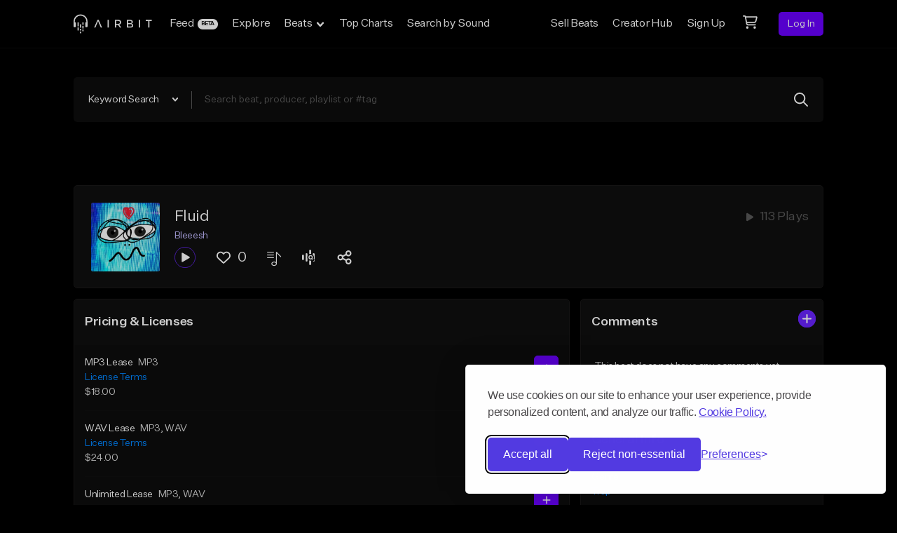

--- FILE ---
content_type: text/html; charset=utf-8
request_url: https://www.google.com/recaptcha/api2/anchor?ar=1&k=6Ld7mUAsAAAAAN-oUDYos-zrxsp3MObsLaXlTeWE&co=aHR0cHM6Ly9haXJiaXQuY29tOjQ0Mw..&hl=en&v=N67nZn4AqZkNcbeMu4prBgzg&size=invisible&anchor-ms=20000&execute-ms=30000&cb=cngfvsm07qky
body_size: 48834
content:
<!DOCTYPE HTML><html dir="ltr" lang="en"><head><meta http-equiv="Content-Type" content="text/html; charset=UTF-8">
<meta http-equiv="X-UA-Compatible" content="IE=edge">
<title>reCAPTCHA</title>
<style type="text/css">
/* cyrillic-ext */
@font-face {
  font-family: 'Roboto';
  font-style: normal;
  font-weight: 400;
  font-stretch: 100%;
  src: url(//fonts.gstatic.com/s/roboto/v48/KFO7CnqEu92Fr1ME7kSn66aGLdTylUAMa3GUBHMdazTgWw.woff2) format('woff2');
  unicode-range: U+0460-052F, U+1C80-1C8A, U+20B4, U+2DE0-2DFF, U+A640-A69F, U+FE2E-FE2F;
}
/* cyrillic */
@font-face {
  font-family: 'Roboto';
  font-style: normal;
  font-weight: 400;
  font-stretch: 100%;
  src: url(//fonts.gstatic.com/s/roboto/v48/KFO7CnqEu92Fr1ME7kSn66aGLdTylUAMa3iUBHMdazTgWw.woff2) format('woff2');
  unicode-range: U+0301, U+0400-045F, U+0490-0491, U+04B0-04B1, U+2116;
}
/* greek-ext */
@font-face {
  font-family: 'Roboto';
  font-style: normal;
  font-weight: 400;
  font-stretch: 100%;
  src: url(//fonts.gstatic.com/s/roboto/v48/KFO7CnqEu92Fr1ME7kSn66aGLdTylUAMa3CUBHMdazTgWw.woff2) format('woff2');
  unicode-range: U+1F00-1FFF;
}
/* greek */
@font-face {
  font-family: 'Roboto';
  font-style: normal;
  font-weight: 400;
  font-stretch: 100%;
  src: url(//fonts.gstatic.com/s/roboto/v48/KFO7CnqEu92Fr1ME7kSn66aGLdTylUAMa3-UBHMdazTgWw.woff2) format('woff2');
  unicode-range: U+0370-0377, U+037A-037F, U+0384-038A, U+038C, U+038E-03A1, U+03A3-03FF;
}
/* math */
@font-face {
  font-family: 'Roboto';
  font-style: normal;
  font-weight: 400;
  font-stretch: 100%;
  src: url(//fonts.gstatic.com/s/roboto/v48/KFO7CnqEu92Fr1ME7kSn66aGLdTylUAMawCUBHMdazTgWw.woff2) format('woff2');
  unicode-range: U+0302-0303, U+0305, U+0307-0308, U+0310, U+0312, U+0315, U+031A, U+0326-0327, U+032C, U+032F-0330, U+0332-0333, U+0338, U+033A, U+0346, U+034D, U+0391-03A1, U+03A3-03A9, U+03B1-03C9, U+03D1, U+03D5-03D6, U+03F0-03F1, U+03F4-03F5, U+2016-2017, U+2034-2038, U+203C, U+2040, U+2043, U+2047, U+2050, U+2057, U+205F, U+2070-2071, U+2074-208E, U+2090-209C, U+20D0-20DC, U+20E1, U+20E5-20EF, U+2100-2112, U+2114-2115, U+2117-2121, U+2123-214F, U+2190, U+2192, U+2194-21AE, U+21B0-21E5, U+21F1-21F2, U+21F4-2211, U+2213-2214, U+2216-22FF, U+2308-230B, U+2310, U+2319, U+231C-2321, U+2336-237A, U+237C, U+2395, U+239B-23B7, U+23D0, U+23DC-23E1, U+2474-2475, U+25AF, U+25B3, U+25B7, U+25BD, U+25C1, U+25CA, U+25CC, U+25FB, U+266D-266F, U+27C0-27FF, U+2900-2AFF, U+2B0E-2B11, U+2B30-2B4C, U+2BFE, U+3030, U+FF5B, U+FF5D, U+1D400-1D7FF, U+1EE00-1EEFF;
}
/* symbols */
@font-face {
  font-family: 'Roboto';
  font-style: normal;
  font-weight: 400;
  font-stretch: 100%;
  src: url(//fonts.gstatic.com/s/roboto/v48/KFO7CnqEu92Fr1ME7kSn66aGLdTylUAMaxKUBHMdazTgWw.woff2) format('woff2');
  unicode-range: U+0001-000C, U+000E-001F, U+007F-009F, U+20DD-20E0, U+20E2-20E4, U+2150-218F, U+2190, U+2192, U+2194-2199, U+21AF, U+21E6-21F0, U+21F3, U+2218-2219, U+2299, U+22C4-22C6, U+2300-243F, U+2440-244A, U+2460-24FF, U+25A0-27BF, U+2800-28FF, U+2921-2922, U+2981, U+29BF, U+29EB, U+2B00-2BFF, U+4DC0-4DFF, U+FFF9-FFFB, U+10140-1018E, U+10190-1019C, U+101A0, U+101D0-101FD, U+102E0-102FB, U+10E60-10E7E, U+1D2C0-1D2D3, U+1D2E0-1D37F, U+1F000-1F0FF, U+1F100-1F1AD, U+1F1E6-1F1FF, U+1F30D-1F30F, U+1F315, U+1F31C, U+1F31E, U+1F320-1F32C, U+1F336, U+1F378, U+1F37D, U+1F382, U+1F393-1F39F, U+1F3A7-1F3A8, U+1F3AC-1F3AF, U+1F3C2, U+1F3C4-1F3C6, U+1F3CA-1F3CE, U+1F3D4-1F3E0, U+1F3ED, U+1F3F1-1F3F3, U+1F3F5-1F3F7, U+1F408, U+1F415, U+1F41F, U+1F426, U+1F43F, U+1F441-1F442, U+1F444, U+1F446-1F449, U+1F44C-1F44E, U+1F453, U+1F46A, U+1F47D, U+1F4A3, U+1F4B0, U+1F4B3, U+1F4B9, U+1F4BB, U+1F4BF, U+1F4C8-1F4CB, U+1F4D6, U+1F4DA, U+1F4DF, U+1F4E3-1F4E6, U+1F4EA-1F4ED, U+1F4F7, U+1F4F9-1F4FB, U+1F4FD-1F4FE, U+1F503, U+1F507-1F50B, U+1F50D, U+1F512-1F513, U+1F53E-1F54A, U+1F54F-1F5FA, U+1F610, U+1F650-1F67F, U+1F687, U+1F68D, U+1F691, U+1F694, U+1F698, U+1F6AD, U+1F6B2, U+1F6B9-1F6BA, U+1F6BC, U+1F6C6-1F6CF, U+1F6D3-1F6D7, U+1F6E0-1F6EA, U+1F6F0-1F6F3, U+1F6F7-1F6FC, U+1F700-1F7FF, U+1F800-1F80B, U+1F810-1F847, U+1F850-1F859, U+1F860-1F887, U+1F890-1F8AD, U+1F8B0-1F8BB, U+1F8C0-1F8C1, U+1F900-1F90B, U+1F93B, U+1F946, U+1F984, U+1F996, U+1F9E9, U+1FA00-1FA6F, U+1FA70-1FA7C, U+1FA80-1FA89, U+1FA8F-1FAC6, U+1FACE-1FADC, U+1FADF-1FAE9, U+1FAF0-1FAF8, U+1FB00-1FBFF;
}
/* vietnamese */
@font-face {
  font-family: 'Roboto';
  font-style: normal;
  font-weight: 400;
  font-stretch: 100%;
  src: url(//fonts.gstatic.com/s/roboto/v48/KFO7CnqEu92Fr1ME7kSn66aGLdTylUAMa3OUBHMdazTgWw.woff2) format('woff2');
  unicode-range: U+0102-0103, U+0110-0111, U+0128-0129, U+0168-0169, U+01A0-01A1, U+01AF-01B0, U+0300-0301, U+0303-0304, U+0308-0309, U+0323, U+0329, U+1EA0-1EF9, U+20AB;
}
/* latin-ext */
@font-face {
  font-family: 'Roboto';
  font-style: normal;
  font-weight: 400;
  font-stretch: 100%;
  src: url(//fonts.gstatic.com/s/roboto/v48/KFO7CnqEu92Fr1ME7kSn66aGLdTylUAMa3KUBHMdazTgWw.woff2) format('woff2');
  unicode-range: U+0100-02BA, U+02BD-02C5, U+02C7-02CC, U+02CE-02D7, U+02DD-02FF, U+0304, U+0308, U+0329, U+1D00-1DBF, U+1E00-1E9F, U+1EF2-1EFF, U+2020, U+20A0-20AB, U+20AD-20C0, U+2113, U+2C60-2C7F, U+A720-A7FF;
}
/* latin */
@font-face {
  font-family: 'Roboto';
  font-style: normal;
  font-weight: 400;
  font-stretch: 100%;
  src: url(//fonts.gstatic.com/s/roboto/v48/KFO7CnqEu92Fr1ME7kSn66aGLdTylUAMa3yUBHMdazQ.woff2) format('woff2');
  unicode-range: U+0000-00FF, U+0131, U+0152-0153, U+02BB-02BC, U+02C6, U+02DA, U+02DC, U+0304, U+0308, U+0329, U+2000-206F, U+20AC, U+2122, U+2191, U+2193, U+2212, U+2215, U+FEFF, U+FFFD;
}
/* cyrillic-ext */
@font-face {
  font-family: 'Roboto';
  font-style: normal;
  font-weight: 500;
  font-stretch: 100%;
  src: url(//fonts.gstatic.com/s/roboto/v48/KFO7CnqEu92Fr1ME7kSn66aGLdTylUAMa3GUBHMdazTgWw.woff2) format('woff2');
  unicode-range: U+0460-052F, U+1C80-1C8A, U+20B4, U+2DE0-2DFF, U+A640-A69F, U+FE2E-FE2F;
}
/* cyrillic */
@font-face {
  font-family: 'Roboto';
  font-style: normal;
  font-weight: 500;
  font-stretch: 100%;
  src: url(//fonts.gstatic.com/s/roboto/v48/KFO7CnqEu92Fr1ME7kSn66aGLdTylUAMa3iUBHMdazTgWw.woff2) format('woff2');
  unicode-range: U+0301, U+0400-045F, U+0490-0491, U+04B0-04B1, U+2116;
}
/* greek-ext */
@font-face {
  font-family: 'Roboto';
  font-style: normal;
  font-weight: 500;
  font-stretch: 100%;
  src: url(//fonts.gstatic.com/s/roboto/v48/KFO7CnqEu92Fr1ME7kSn66aGLdTylUAMa3CUBHMdazTgWw.woff2) format('woff2');
  unicode-range: U+1F00-1FFF;
}
/* greek */
@font-face {
  font-family: 'Roboto';
  font-style: normal;
  font-weight: 500;
  font-stretch: 100%;
  src: url(//fonts.gstatic.com/s/roboto/v48/KFO7CnqEu92Fr1ME7kSn66aGLdTylUAMa3-UBHMdazTgWw.woff2) format('woff2');
  unicode-range: U+0370-0377, U+037A-037F, U+0384-038A, U+038C, U+038E-03A1, U+03A3-03FF;
}
/* math */
@font-face {
  font-family: 'Roboto';
  font-style: normal;
  font-weight: 500;
  font-stretch: 100%;
  src: url(//fonts.gstatic.com/s/roboto/v48/KFO7CnqEu92Fr1ME7kSn66aGLdTylUAMawCUBHMdazTgWw.woff2) format('woff2');
  unicode-range: U+0302-0303, U+0305, U+0307-0308, U+0310, U+0312, U+0315, U+031A, U+0326-0327, U+032C, U+032F-0330, U+0332-0333, U+0338, U+033A, U+0346, U+034D, U+0391-03A1, U+03A3-03A9, U+03B1-03C9, U+03D1, U+03D5-03D6, U+03F0-03F1, U+03F4-03F5, U+2016-2017, U+2034-2038, U+203C, U+2040, U+2043, U+2047, U+2050, U+2057, U+205F, U+2070-2071, U+2074-208E, U+2090-209C, U+20D0-20DC, U+20E1, U+20E5-20EF, U+2100-2112, U+2114-2115, U+2117-2121, U+2123-214F, U+2190, U+2192, U+2194-21AE, U+21B0-21E5, U+21F1-21F2, U+21F4-2211, U+2213-2214, U+2216-22FF, U+2308-230B, U+2310, U+2319, U+231C-2321, U+2336-237A, U+237C, U+2395, U+239B-23B7, U+23D0, U+23DC-23E1, U+2474-2475, U+25AF, U+25B3, U+25B7, U+25BD, U+25C1, U+25CA, U+25CC, U+25FB, U+266D-266F, U+27C0-27FF, U+2900-2AFF, U+2B0E-2B11, U+2B30-2B4C, U+2BFE, U+3030, U+FF5B, U+FF5D, U+1D400-1D7FF, U+1EE00-1EEFF;
}
/* symbols */
@font-face {
  font-family: 'Roboto';
  font-style: normal;
  font-weight: 500;
  font-stretch: 100%;
  src: url(//fonts.gstatic.com/s/roboto/v48/KFO7CnqEu92Fr1ME7kSn66aGLdTylUAMaxKUBHMdazTgWw.woff2) format('woff2');
  unicode-range: U+0001-000C, U+000E-001F, U+007F-009F, U+20DD-20E0, U+20E2-20E4, U+2150-218F, U+2190, U+2192, U+2194-2199, U+21AF, U+21E6-21F0, U+21F3, U+2218-2219, U+2299, U+22C4-22C6, U+2300-243F, U+2440-244A, U+2460-24FF, U+25A0-27BF, U+2800-28FF, U+2921-2922, U+2981, U+29BF, U+29EB, U+2B00-2BFF, U+4DC0-4DFF, U+FFF9-FFFB, U+10140-1018E, U+10190-1019C, U+101A0, U+101D0-101FD, U+102E0-102FB, U+10E60-10E7E, U+1D2C0-1D2D3, U+1D2E0-1D37F, U+1F000-1F0FF, U+1F100-1F1AD, U+1F1E6-1F1FF, U+1F30D-1F30F, U+1F315, U+1F31C, U+1F31E, U+1F320-1F32C, U+1F336, U+1F378, U+1F37D, U+1F382, U+1F393-1F39F, U+1F3A7-1F3A8, U+1F3AC-1F3AF, U+1F3C2, U+1F3C4-1F3C6, U+1F3CA-1F3CE, U+1F3D4-1F3E0, U+1F3ED, U+1F3F1-1F3F3, U+1F3F5-1F3F7, U+1F408, U+1F415, U+1F41F, U+1F426, U+1F43F, U+1F441-1F442, U+1F444, U+1F446-1F449, U+1F44C-1F44E, U+1F453, U+1F46A, U+1F47D, U+1F4A3, U+1F4B0, U+1F4B3, U+1F4B9, U+1F4BB, U+1F4BF, U+1F4C8-1F4CB, U+1F4D6, U+1F4DA, U+1F4DF, U+1F4E3-1F4E6, U+1F4EA-1F4ED, U+1F4F7, U+1F4F9-1F4FB, U+1F4FD-1F4FE, U+1F503, U+1F507-1F50B, U+1F50D, U+1F512-1F513, U+1F53E-1F54A, U+1F54F-1F5FA, U+1F610, U+1F650-1F67F, U+1F687, U+1F68D, U+1F691, U+1F694, U+1F698, U+1F6AD, U+1F6B2, U+1F6B9-1F6BA, U+1F6BC, U+1F6C6-1F6CF, U+1F6D3-1F6D7, U+1F6E0-1F6EA, U+1F6F0-1F6F3, U+1F6F7-1F6FC, U+1F700-1F7FF, U+1F800-1F80B, U+1F810-1F847, U+1F850-1F859, U+1F860-1F887, U+1F890-1F8AD, U+1F8B0-1F8BB, U+1F8C0-1F8C1, U+1F900-1F90B, U+1F93B, U+1F946, U+1F984, U+1F996, U+1F9E9, U+1FA00-1FA6F, U+1FA70-1FA7C, U+1FA80-1FA89, U+1FA8F-1FAC6, U+1FACE-1FADC, U+1FADF-1FAE9, U+1FAF0-1FAF8, U+1FB00-1FBFF;
}
/* vietnamese */
@font-face {
  font-family: 'Roboto';
  font-style: normal;
  font-weight: 500;
  font-stretch: 100%;
  src: url(//fonts.gstatic.com/s/roboto/v48/KFO7CnqEu92Fr1ME7kSn66aGLdTylUAMa3OUBHMdazTgWw.woff2) format('woff2');
  unicode-range: U+0102-0103, U+0110-0111, U+0128-0129, U+0168-0169, U+01A0-01A1, U+01AF-01B0, U+0300-0301, U+0303-0304, U+0308-0309, U+0323, U+0329, U+1EA0-1EF9, U+20AB;
}
/* latin-ext */
@font-face {
  font-family: 'Roboto';
  font-style: normal;
  font-weight: 500;
  font-stretch: 100%;
  src: url(//fonts.gstatic.com/s/roboto/v48/KFO7CnqEu92Fr1ME7kSn66aGLdTylUAMa3KUBHMdazTgWw.woff2) format('woff2');
  unicode-range: U+0100-02BA, U+02BD-02C5, U+02C7-02CC, U+02CE-02D7, U+02DD-02FF, U+0304, U+0308, U+0329, U+1D00-1DBF, U+1E00-1E9F, U+1EF2-1EFF, U+2020, U+20A0-20AB, U+20AD-20C0, U+2113, U+2C60-2C7F, U+A720-A7FF;
}
/* latin */
@font-face {
  font-family: 'Roboto';
  font-style: normal;
  font-weight: 500;
  font-stretch: 100%;
  src: url(//fonts.gstatic.com/s/roboto/v48/KFO7CnqEu92Fr1ME7kSn66aGLdTylUAMa3yUBHMdazQ.woff2) format('woff2');
  unicode-range: U+0000-00FF, U+0131, U+0152-0153, U+02BB-02BC, U+02C6, U+02DA, U+02DC, U+0304, U+0308, U+0329, U+2000-206F, U+20AC, U+2122, U+2191, U+2193, U+2212, U+2215, U+FEFF, U+FFFD;
}
/* cyrillic-ext */
@font-face {
  font-family: 'Roboto';
  font-style: normal;
  font-weight: 900;
  font-stretch: 100%;
  src: url(//fonts.gstatic.com/s/roboto/v48/KFO7CnqEu92Fr1ME7kSn66aGLdTylUAMa3GUBHMdazTgWw.woff2) format('woff2');
  unicode-range: U+0460-052F, U+1C80-1C8A, U+20B4, U+2DE0-2DFF, U+A640-A69F, U+FE2E-FE2F;
}
/* cyrillic */
@font-face {
  font-family: 'Roboto';
  font-style: normal;
  font-weight: 900;
  font-stretch: 100%;
  src: url(//fonts.gstatic.com/s/roboto/v48/KFO7CnqEu92Fr1ME7kSn66aGLdTylUAMa3iUBHMdazTgWw.woff2) format('woff2');
  unicode-range: U+0301, U+0400-045F, U+0490-0491, U+04B0-04B1, U+2116;
}
/* greek-ext */
@font-face {
  font-family: 'Roboto';
  font-style: normal;
  font-weight: 900;
  font-stretch: 100%;
  src: url(//fonts.gstatic.com/s/roboto/v48/KFO7CnqEu92Fr1ME7kSn66aGLdTylUAMa3CUBHMdazTgWw.woff2) format('woff2');
  unicode-range: U+1F00-1FFF;
}
/* greek */
@font-face {
  font-family: 'Roboto';
  font-style: normal;
  font-weight: 900;
  font-stretch: 100%;
  src: url(//fonts.gstatic.com/s/roboto/v48/KFO7CnqEu92Fr1ME7kSn66aGLdTylUAMa3-UBHMdazTgWw.woff2) format('woff2');
  unicode-range: U+0370-0377, U+037A-037F, U+0384-038A, U+038C, U+038E-03A1, U+03A3-03FF;
}
/* math */
@font-face {
  font-family: 'Roboto';
  font-style: normal;
  font-weight: 900;
  font-stretch: 100%;
  src: url(//fonts.gstatic.com/s/roboto/v48/KFO7CnqEu92Fr1ME7kSn66aGLdTylUAMawCUBHMdazTgWw.woff2) format('woff2');
  unicode-range: U+0302-0303, U+0305, U+0307-0308, U+0310, U+0312, U+0315, U+031A, U+0326-0327, U+032C, U+032F-0330, U+0332-0333, U+0338, U+033A, U+0346, U+034D, U+0391-03A1, U+03A3-03A9, U+03B1-03C9, U+03D1, U+03D5-03D6, U+03F0-03F1, U+03F4-03F5, U+2016-2017, U+2034-2038, U+203C, U+2040, U+2043, U+2047, U+2050, U+2057, U+205F, U+2070-2071, U+2074-208E, U+2090-209C, U+20D0-20DC, U+20E1, U+20E5-20EF, U+2100-2112, U+2114-2115, U+2117-2121, U+2123-214F, U+2190, U+2192, U+2194-21AE, U+21B0-21E5, U+21F1-21F2, U+21F4-2211, U+2213-2214, U+2216-22FF, U+2308-230B, U+2310, U+2319, U+231C-2321, U+2336-237A, U+237C, U+2395, U+239B-23B7, U+23D0, U+23DC-23E1, U+2474-2475, U+25AF, U+25B3, U+25B7, U+25BD, U+25C1, U+25CA, U+25CC, U+25FB, U+266D-266F, U+27C0-27FF, U+2900-2AFF, U+2B0E-2B11, U+2B30-2B4C, U+2BFE, U+3030, U+FF5B, U+FF5D, U+1D400-1D7FF, U+1EE00-1EEFF;
}
/* symbols */
@font-face {
  font-family: 'Roboto';
  font-style: normal;
  font-weight: 900;
  font-stretch: 100%;
  src: url(//fonts.gstatic.com/s/roboto/v48/KFO7CnqEu92Fr1ME7kSn66aGLdTylUAMaxKUBHMdazTgWw.woff2) format('woff2');
  unicode-range: U+0001-000C, U+000E-001F, U+007F-009F, U+20DD-20E0, U+20E2-20E4, U+2150-218F, U+2190, U+2192, U+2194-2199, U+21AF, U+21E6-21F0, U+21F3, U+2218-2219, U+2299, U+22C4-22C6, U+2300-243F, U+2440-244A, U+2460-24FF, U+25A0-27BF, U+2800-28FF, U+2921-2922, U+2981, U+29BF, U+29EB, U+2B00-2BFF, U+4DC0-4DFF, U+FFF9-FFFB, U+10140-1018E, U+10190-1019C, U+101A0, U+101D0-101FD, U+102E0-102FB, U+10E60-10E7E, U+1D2C0-1D2D3, U+1D2E0-1D37F, U+1F000-1F0FF, U+1F100-1F1AD, U+1F1E6-1F1FF, U+1F30D-1F30F, U+1F315, U+1F31C, U+1F31E, U+1F320-1F32C, U+1F336, U+1F378, U+1F37D, U+1F382, U+1F393-1F39F, U+1F3A7-1F3A8, U+1F3AC-1F3AF, U+1F3C2, U+1F3C4-1F3C6, U+1F3CA-1F3CE, U+1F3D4-1F3E0, U+1F3ED, U+1F3F1-1F3F3, U+1F3F5-1F3F7, U+1F408, U+1F415, U+1F41F, U+1F426, U+1F43F, U+1F441-1F442, U+1F444, U+1F446-1F449, U+1F44C-1F44E, U+1F453, U+1F46A, U+1F47D, U+1F4A3, U+1F4B0, U+1F4B3, U+1F4B9, U+1F4BB, U+1F4BF, U+1F4C8-1F4CB, U+1F4D6, U+1F4DA, U+1F4DF, U+1F4E3-1F4E6, U+1F4EA-1F4ED, U+1F4F7, U+1F4F9-1F4FB, U+1F4FD-1F4FE, U+1F503, U+1F507-1F50B, U+1F50D, U+1F512-1F513, U+1F53E-1F54A, U+1F54F-1F5FA, U+1F610, U+1F650-1F67F, U+1F687, U+1F68D, U+1F691, U+1F694, U+1F698, U+1F6AD, U+1F6B2, U+1F6B9-1F6BA, U+1F6BC, U+1F6C6-1F6CF, U+1F6D3-1F6D7, U+1F6E0-1F6EA, U+1F6F0-1F6F3, U+1F6F7-1F6FC, U+1F700-1F7FF, U+1F800-1F80B, U+1F810-1F847, U+1F850-1F859, U+1F860-1F887, U+1F890-1F8AD, U+1F8B0-1F8BB, U+1F8C0-1F8C1, U+1F900-1F90B, U+1F93B, U+1F946, U+1F984, U+1F996, U+1F9E9, U+1FA00-1FA6F, U+1FA70-1FA7C, U+1FA80-1FA89, U+1FA8F-1FAC6, U+1FACE-1FADC, U+1FADF-1FAE9, U+1FAF0-1FAF8, U+1FB00-1FBFF;
}
/* vietnamese */
@font-face {
  font-family: 'Roboto';
  font-style: normal;
  font-weight: 900;
  font-stretch: 100%;
  src: url(//fonts.gstatic.com/s/roboto/v48/KFO7CnqEu92Fr1ME7kSn66aGLdTylUAMa3OUBHMdazTgWw.woff2) format('woff2');
  unicode-range: U+0102-0103, U+0110-0111, U+0128-0129, U+0168-0169, U+01A0-01A1, U+01AF-01B0, U+0300-0301, U+0303-0304, U+0308-0309, U+0323, U+0329, U+1EA0-1EF9, U+20AB;
}
/* latin-ext */
@font-face {
  font-family: 'Roboto';
  font-style: normal;
  font-weight: 900;
  font-stretch: 100%;
  src: url(//fonts.gstatic.com/s/roboto/v48/KFO7CnqEu92Fr1ME7kSn66aGLdTylUAMa3KUBHMdazTgWw.woff2) format('woff2');
  unicode-range: U+0100-02BA, U+02BD-02C5, U+02C7-02CC, U+02CE-02D7, U+02DD-02FF, U+0304, U+0308, U+0329, U+1D00-1DBF, U+1E00-1E9F, U+1EF2-1EFF, U+2020, U+20A0-20AB, U+20AD-20C0, U+2113, U+2C60-2C7F, U+A720-A7FF;
}
/* latin */
@font-face {
  font-family: 'Roboto';
  font-style: normal;
  font-weight: 900;
  font-stretch: 100%;
  src: url(//fonts.gstatic.com/s/roboto/v48/KFO7CnqEu92Fr1ME7kSn66aGLdTylUAMa3yUBHMdazQ.woff2) format('woff2');
  unicode-range: U+0000-00FF, U+0131, U+0152-0153, U+02BB-02BC, U+02C6, U+02DA, U+02DC, U+0304, U+0308, U+0329, U+2000-206F, U+20AC, U+2122, U+2191, U+2193, U+2212, U+2215, U+FEFF, U+FFFD;
}

</style>
<link rel="stylesheet" type="text/css" href="https://www.gstatic.com/recaptcha/releases/N67nZn4AqZkNcbeMu4prBgzg/styles__ltr.css">
<script nonce="JGpcYcUN2u71XzV-aSmlDw" type="text/javascript">window['__recaptcha_api'] = 'https://www.google.com/recaptcha/api2/';</script>
<script type="text/javascript" src="https://www.gstatic.com/recaptcha/releases/N67nZn4AqZkNcbeMu4prBgzg/recaptcha__en.js" nonce="JGpcYcUN2u71XzV-aSmlDw">
      
    </script></head>
<body><div id="rc-anchor-alert" class="rc-anchor-alert"></div>
<input type="hidden" id="recaptcha-token" value="[base64]">
<script type="text/javascript" nonce="JGpcYcUN2u71XzV-aSmlDw">
      recaptcha.anchor.Main.init("[\x22ainput\x22,[\x22bgdata\x22,\x22\x22,\[base64]/[base64]/[base64]/ZyhXLGgpOnEoW04sMjEsbF0sVywwKSxoKSxmYWxzZSxmYWxzZSl9Y2F0Y2goayl7RygzNTgsVyk/[base64]/[base64]/[base64]/[base64]/[base64]/[base64]/[base64]/bmV3IEJbT10oRFswXSk6dz09Mj9uZXcgQltPXShEWzBdLERbMV0pOnc9PTM/bmV3IEJbT10oRFswXSxEWzFdLERbMl0pOnc9PTQ/[base64]/[base64]/[base64]/[base64]/[base64]\\u003d\x22,\[base64]\\u003d\\u003d\x22,\x22wpQrX2jClcO2wqbCp8OSWcO9dEPDjxN+wpgQw5JDMhDCn8KjCcO8w4UmXMOSc0PCl8Oswr7CgDskw7x5esKtwqpJY8Kad2Rgw7A4wpPCvcOzwoNuwosww5UDXk7CosKawp/Cp8Opwo4DHMO+w7bDtEg5wpvDgsOSwrLDlG4EFcKCwpwcEDFmMcOCw4/DnMKiwqxOQCxow4Uiw6HCgw/CuCVgccOlw4fCpQbCqMKFecO6XMOJwpFCwpBbAzElw7TCnnXClsOOLsObw4tUw4NXKsOcwrxwwoLDrjhSOhgSSlRGw5NxRsKgw5dlw7jDoMOqw6Qsw7DDpmrCssK6wpnDhQPDljUzw4sQMnXDlUJcw6fDmHfCnB/[base64]/DkwMET2g1GMKlw65oEMOUwoDDl8OPOcKdw6rDhlRaDcOORMKlX1jCnzp0woJDw6rCsURrUhFEw7bCp3AEwpprE8OOHcO6FS01LzBCwrrCuXBEwpnCpUfCv1HDpcKmcWfCnl9rN8ORw6F8w5AcDsOcEVUIRcOlc8KIw4JBw4k/NwpVe8Oww6XCk8OhH8KjJj/Cm8K9P8Kcwp/DqMOrw5Ypw4zDmMOmwq5MEjozwqPDgsO3TEjDq8OsZMOtwqEkY8O7TUNvSyjDi8K4RcKQwrfCoMOUfn/CtA3Di3nCkgZsT8OwGcOfwpzDvsOfwrFOwp14eGhDDMOawp05PcO/WzXChcKwfm7DvCkXYGZAJWjCrsK6woQcMTjCmcKwfVrDniTCpMKQw5N3PMOPwr7CusKNcMOdK1vDl8KcwqEawp3CmcKZw77DjlLCono3w4kGwoAjw4XCjsKPwrPDscO6YsK7PsO9w59QwrTDk8K4wptew5/CsjtOBsKjC8OKTVfCqcK2GWzCisOkw6o6w4x3w6sMOcODVsKAw70aw7bCj2/DmsKawq/ClsOlNQwEw4I9dsKfesKydMKaZMODSznCpxchwq3DnMOnwqLCukZCc8KnXU4fRsOFw4VHwoJ2CWrDiwR/w55rw4PCtsKAw6kGL8OOwr/Ch8OROn/CscKYw6oMw4xbw6gAMMKTw7Nzw5NKGh3DqyrCn8KLw7Uuw6omw43CpsKxO8KLWRTDpsOSKcOPPWrCmcKMEADDhH5AbT7DuB/[base64]/wpXDiWViazXDn8O8wrrCscKFS8KJw4BuWyXDqcOSRBc2wpnCn8Oew7VTw5YJw7/CtsO7AH1DXMOFNMOGw7/[base64]/[base64]/GVgnwo7CksOXCcOmwpTCjMKCd8O2fsOFXgfCnMO9OX3Ck8OCIENNw6IdaAwtwrRGwo4mf8O5wrUswpXCjcOEwrRmFl3CugteE0rCpQbDuMKowpHDlsOcCsK9w6nDiVcQw5RFe8Ofw5ArJSLCncKjesO5wq49wqhLa0s4OsOLw4DDgcOANsK/D8O/w7nCmxQAw63CusKXG8KdBQfDt1Ugwo7Dv8KBwo7DncKIw7FCJ8Ofw7o3FcKSNXIwwo/DoQ8uamUMExPDvWDDvTRreBTCkMO0w5V5WMKNCiZYw6dkVMOIwr9Yw7DCohU0UMObwrtFfsKVwqohRUtEw6o/wqohwpvDkcKNw6TDk1xew4Qtw5vDrjsZdcO3wrl3ccKVMmTCqRjDlmguasKPEnTCsxxKNsKTHMKvw6jChzrDvFMpwrEuwpd5w5BGw7TDpMOQw4nDgMKRbD3DmQgVcU15MjY6wrt6woECwrdWw7lvLDjClCbDh8K0wrkVw4tsw6nCtmAmw6TCgA/DvMKOw6XCkFrDgxPCgMO+NxRvFsOjw5hTwrfCvcOTwrE9wpRpw6MXasOXwqrDq8KEH1LCnsOJwpgRw7zDuxsqw43CgMKUDFQZXzvCkxFmSMOgf0nDl8KlwqTClg/ChMOVw4DCjsKvw4AaM8KSdcK/XMKaw7/Cqx9KwoZjwrbCjEY9FMK0UMKJehXCg1UEIMKrwo/[base64]/wp7Cvk07LTdzw4PDj1DCsC1jD3hTw5zCqDdibj5nSsKmTMOVGi/Dg8KYYMODw4giekh5wrPDocOxf8K7Iyg3R8O/w5bCskvCpm4iw6XDvsO8wqnCvcK4w6PCg8K4w6cOw5rClcKHBcKSwo3CtwlGw7UHeULDv8K2w6vDjcOcXMO2YFLDmMOWejPDg2zDmsKzw6AdD8K/[base64]/woLCq3ppUMOmHHIiwqdRw4I8wrTCtwgzM8Kdw7puwrTDmcO4w5PCnA4jA1/DlMKXwo0Ew4jCiQlJY8OhD8Klw5cAw7soOFfDocONwpbCuQ5bw7TCtHkdw6TDpmYgw6LDp0REwp9iMgTCskbCmcOFwoLCmcOFwplWw5/Cp8KuUUHDmcKSdMK5wqdewrA2wp7ClhgOwqYhwovDryZHw6/DvMO8w75GSjnDuVwIwozCrmPDlmDDrcONQ8OCeMKvw4zCtMKUwpfDicKhKsKEw4rDlcKhw7Eyw6JaZhkEbWkseMOicQ/DnsKLfMKNw6J8By13wo5RCsOIEsKWZ8OZw6IHwoJtPsOLwq5DGsKLw5w4w78xRsKOQMOiHMKxAGdqworCk1HDjsKjwp3Dh8KpfsKtTEgSL10qaHdRwqwsM3zDj8O+wpYNIStew7UqOFXCqsOswp3CnmvDkMOCZ8O3PcKCwpIfZcOScScQNlwbTQnDsyHDvsKEQMKvw4/[base64]/DqsOHOFsAVg7DsMOcw6duX8K1wo3DvcOtHMKQe8OTEsK5MijDmsK2wprDhcOdOhUNTQ/CkmxEwqDCuwLCq8OmMMOKL8K5UEAII8K7wqnCl8O8w69Ic8O/fcKeJcOWLsKSwpdhwqMPwqzCj08KwrHDq1FswqnCqDI2w7DDjHMiKSAuOcKuwqQ9RcOXAsOpc8OrNcO+TjEMwotiEQjDosO9wojDoW7Cr14+w5ZYP8OXJsKXwrbDmEVLQcOww5/CtSJowoPDlMONwrxSw6PCs8KzMCzCrMOzT1AYw5TCssOEw6Qzwo0/w7bClg5gwoXDhVN+w4fDrMOgE8Kkwqo6dcKVwrF6w54/w4LDk8O+w6tzIcOgw4fClcKpw55BwpvCpcOLw7rDu0/CtiwLEDrDhX9GQjtPIcOFIMOBw7YGwoVRw5nDkw05w6YawonCngjCvMONwpXDt8OrLsOQw4JPwqZAN1RBMcOCw40Sw6TCucOVwpbCqnbDqsO3PBEqYcKRID1/egVlZz3DiGQLwqTCmTVTJMK0TsKIw4fCnw7CunAIw5QtdcOwVCpaw6EjP2bDv8O0wpNhwpxxQ3bDjW8WScKBw6JIIsOjJG/Ci8KmwpzCty/DnsOBwpJBw7l3VcOsWsKUw63CrsOtOQfCjsOZw6fCscOgDgDCkFLDhwtewoMQwqnCoMOUdUvDiB3CscOuNQHChMOVwpZ/BMO5wpIPw4EBPj4kVsKeB0/CkMOSwrNcw7fCtsKow5NVGl3Doh7Ctk1ew6sbwrUdMQw6w59JSQHDnwo8wrrDgsKMcA1Vwos7w7AGwoDDrjTCliXCl8Ogw7zDmMKrCQxsU8Kdwo/DmybDgyY1J8OyOcKyw58sOcK4woDDisKGw6XCrMONFFBWdQ3Do2HCnsOuwrLClTMew6rCnsOgIijDncKrecKrC8Obwp/CihzCuihLUlrCkFMhwpfCmQxhQsKvF8KGMHjDgR/CrGYUQsOYEMO7wrbCo2crw4HCqsK6w6lRGwPDmD1THSTDsxc0wpTCoFXCr33CvgdNwoE2wojCnWZeEmImW8KqNEItScOOw4Mvwpc5wpQSwpwHMx/Chj4se8KYcsKWwr/DqsO0w4HCv2UXecOUwqcMeMOfDkYRfng3woU4wrp9wrTDmcOwGMOww6HDscOEfRwRHHTDqMKvwpIzw5Vbwr7DmgrDmMKOwolfwo3ClSLCr8OgDhwkCFbDqcOPDwc/[base64]/[base64]/IlrDrU3DtSxWGsKIw4/Dv8KFwpbCgUY2woDCsMKYVMO9woszLAPClsOESAE/[base64]/DscKcI8OiwpsNwolzRMOVw6jCj8Ojw4PCtcKvw7vCsU1HwovCuV9jTCzCtgHCjAEXworCusOoXcO/woDDkcOVw7oNXVTCr0zCpcKuwo/ChClTwpQDWcOJw5/CmcKqw6fCosKQO8KMBsKHwobCksOtw47CgyfCnU4jwo/Cgg7CkEt4w5nCojN/wpXDhE9pwp/CrFDDg2nDjMKaXsO1E8KfYMKXw6IrwrTDoVXCrsORw58Uw54mIg8twplECGtZwrQnwrRIw79uw4TCkcOnMsO9w4zDvcObNMOiPQFHZsKidh/DnWvCtTHCj8KOX8OOG8O6w4pMw67CoRPCpsOawqPCgMK+QhgzwoEBwqfCrcOkw7MfQnEdeMOSLFHDj8Knf2jDksO+QcKDalbDgR87WMKzw5bCiyrCrMO+EDoXwp08w5QGwrBCXgcNwrEtw7fDpDAFWcOpOsOIwp5vfRobXnLDnThjwrnCpUbDpsORNBrCt8O/cMOkw5bDscK8G8OoA8KQEjvCncOFCgB8wo8tQsKAEMOhwqTDo2YNanLClhkPwpUvwrEDYVZpM8K9JMKfwpwCwrhwwo5xW8Kywp1uw7NtfMKVJ8ONwpwwwo/[base64]/DtcKGwo4IwrHCmAI0wrrCnsK0FcKxw5d7LcOnIwDCuVDCssKvw6zCjH1fQ8OTw7UQVlIQeyfCusOgQ0vDvcKDwp5Iw6sPaGvDpBYBwrHDm8K/[base64]/DiBFGfMOxBB46BsKCI1vDgGnDgFBrw5Qlw7LChsOhw7lrwpTDgRsWBDNnw4DCucOVw6DChGDDlj3DsMO1wrJjw4rCkQZtwojCgAXCt8KGw5nDnV4swpIpwrlbw73Dg0PDljLDkEHCtcOZdh7DtcO/w5vDqVwnwo0lMsKpwopyJsK3RsO1w43CkMO0JwXDrMKdw6Ngw5tMw7zClgxrcyDDt8O2wrHCskxzVMOUwovDjsKTOS/Co8OhwqINesOKw7UxPsKcw5E+GMKyTB7CvcKqAcOqdhLDg0N9woMBB2PCvcKiwrDDlsKywrrDqcOxJG4HwoPDt8KVwr8qbFTDtMOybmHDrMO0an7DkcO6w6AqOMKeM8KOw498Xn3DrMOuw4/DuC/DisKsw4TCgC3Dh8OPwoZySGdRWXUlwoTCqMOheR7CpxdCWsKxw6o7w6dNw4pHOjTCgMKIDgPDr8KhDcKww5vCrAQ/w6fChE84wp1FwrzDkDrDk8Oqwo98OcKOwoXDvcO7w7fCmsKewoZXGQvDnjMLV8O8wpjDpMKgw6XDrMOZw5PCgcKfcMOCZBbDr8KnwrI1VkFQBsKSJ1PCpMODw5DCv8OwLMKOwr3DqjLCksOMw7bCgxRkw5/Dm8KuPMOQbMO7a3ptEMOwRRU1BhjCuk1Vw4JfPytVJ8Ovw4PDrV3DpmrDlsOEIMOqfMOow73CnMK7wq7Digc+w65Iw5EySl88w6XDvcK5FxAyWMO9woxeVcO2wrzCvAvChsKpFcKuZcK8T8OIasKVw4ZCwopSw5cyw7sEwqgeTj/[base64]/DiGnCgMO0wpbCtMKHwpAywpPDi8Oyw7nCsRhNAMK6wq3DlcKPw5wyIsOZw7bChsKawqwvCcO/MgzCq00awojCv8OTBGvDpT10w4ldWghpWWjDl8Oabwsvw65tw5kIKiZPShUxw4rDiMK6wqVZwqQMAEshVMKMIhhyEMKxwrPCjMKpF8OIdcKpw4zChMK4e8ONGMK7wpAwwp4Qw53Cn8Otw4Ziw41CwoTChsK/McKxGsK9fxDCl8KYw7Z/[base64]/CvMKNwqPDsn/DtMKxwpzDn15QwppEw4cEw6nDtcKlQMKzw50IfMOKd8KSah/CnsK8wroRw7PCtSTDmzx4R0/DjEQTwrTDtj8DbBHCsybCtcOdZcONw4xIRBrChMKycGZ6w7bCj8OWwofCmMKEL8KzwplSCBjChMOPbCAew7jCqh3Dl8O5w7DCvlLCjW3DgMKpQmcxPsKxw6BdOELDjsO5w6wDCifCqMKLZsKRMCEMEsKtVAA/UMKJXcKEJXobasK2w4jDrMKCUMKMaRcPw5rDgWAQw6zChDPDgcK8w5I4E3/CmcK3XMK/[base64]/CvmFTPMOMw7bCmMKHwofDvwXCgcO1wpvDmcOLI8OtwoTDlcOvH8Kowo7DhcO2w7YnQcOfwpIWw4/Cjip2wrMDw4Uyw5QxXRLCoD1Mw6gXTsOeLMOjJMKMw45KEsKDecKvwpjCpcO/acK7w6zCjzw/Wg3CiFnCmB7CjsK0w4JNwqUDwrcZP8KPwqp0w7RFPUzCq8OOw6DCrsOkwr/CiMOOwqPDgjfDncKnwpcPw6oWw6HCi1XChxrDkwQOacKlw5Npwr/CiQ7Dv3bCtwUHE1vDqB3DpVUJw7M4A1jCscO7w6rDksOewrVrXcOZKsOwAsOgXcK8woMVw58qUMKLw4UBw57Dvlc6G8OpWsOLIsKwMjXCrsKXCjfCqcKDwp3CsEbCjmwoe8OIwrrCnz46fgNXwoDCkMOIwpwEw4ABwq/[base64]/CrxrCuTJCw50pwqwSWGNcw6HCjnrCsFPDucKFw7kdw4EeZsKEw783wqfDosKeAGjChcO5TMKBasOjw4jDpMK0w6/[base64]/CicKbcMKefVFaaMOowqYXZ3rCvcOvwrnDq0XDgMO6w4nCpMONanZKaTbCiDjChMKpTCfDlBTDmhXCssOhwq9Fwr5ew4zCvsKWw4XCr8KNfFrDtsKuw4kdHV88w5o+Z8OIN8OUf8Kew5ZTwr/ChcOmw71RcMKSwqfDriUMwpTDjcOJAMK3wq8WfcOUaMKyX8O1a8KMw6XDtkzDm8KgH8KxYjHCpSnDo1AUwqd5w7nDsXLClXvCkcKNXsK3ZEjCuMKidsOJS8OKL1/CrcOXw6nCoQZzE8OXKMKOw7jDhAXDqcO3wrPCnsK5R8O8wpbCksOwwrLDgVJQQ8KYKsOaXVsURMK/HwLDvWHDjcKYJ8OKGcKzwrPDk8O9ZijDicOiwo7Ct2JMw6/[base64]/Dq2bDg1zCucONBsOQw4YOdsOrw4vDuUfCqhfCoQXDj8KQFgEQw4F+wpzCl0rDiTcvw4RSJgQNecKICMOJw5XCn8OHekPDnsKaVsOxwr8KZMKnw7sOw7nDvxUlZsK/XilATsOWwpU8wo7CsC/[base64]/wrUqw6F1EGl6w7AgVMKrIT7DucK5IMOIXsOsLcOcMMKuSxbDvcOgDcKJw7EVHTkQwrnCoBjDth/DicOhIxvDiDwnw7p9a8Orw48twq5ARcKkbMO8MTJDFBIow5sSw6bDlR/DuHEyw4nCvsOzRi87asO9wp7Di3V8w5MFUMOJw5DClMK3wqDCqmHCr2ZCPWkmW8KIXcKNPcOrTcKWw7ZRw5hWw6FXLcOBw5JzLcOHdWZBXMOkwrcVw43CnwEaDSFuw6lmwrXCthp+wp7Cu8O0fjAAI8KIGkvChDnCg8KrB8ODA0vDgm/CqcKLdMK0wqRFwqrCpMKNNmDDqcOzdk5jwrgiYh7Dm27DtjDCj3fCnWFEw5UGw6wJw4B/w69owoHDhsO4S8KcTcK5wpjDl8OBw5UoRMOvGAbCscKswo7CtsKhwqk5F1HCsHPCmsOhOiMiw53DpMKwEAnCvALDtXBpw4zCucOKSBhWR2MQwoUuw6LCpGU+w5REK8OVwoIAwoxOw6/CllFKwrl6w7DDgmNnQcK7CcOyQG3DrUZxbMONwoEpwoDCqD9+wp50woRrQcKdw7wXwqvDvcKHw74Lb0jDpgrCj8OLNEHCnMOyQWDCt8KMwqogJkULBisRw5gpY8KyPmkCEWtHYMOSK8KFw5QedXjDoWsFw5cSwplAw6fCoETCk8OdQXwQCsOnFXZ1EU/DuxFDIMKcw7cAbsKoS2vDkzAjAiTDocOCwpXDp8K8w4LDmWjDrcKcJFnCn8KAw4bDp8OJw4dLFwQCwrVCfMKvwp9uwrQrIcKkczjCpcKmwo3CncKNwrTCjxNaw4x/[base64]/X8OyPHPCpMOlwq/[base64]/CimgxwrxfwppnRADCl8Kwwqh2w4t4BzN4w69pw4XCisKSOSR0VU7Dn3XDlMK8wp7CmHo8w4wgwoTDqhnDn8KAwo3Dg31qw5xlw48aa8K8woDDmiHDmlMeZ3ttwp/CoSfDqnbCqidBw7LCjnfCrRg3wqwLwrTDuA7CjcO1RcKJw4TCjsK3w6gTSRpvw5Q0EsK/wp7CvjHDpMKhw4UtwpHCoMKcw4zCoS9kwo7DiyJdNsO6Fx5hwrHDv8K+wrbCjhwAIsOALsKPw5hcU8ODOHdEwpARVsOAw5lxw4I0w53Ck2ocw5vDnsKgw5jCv8OtK0A1VMK1BBfDlW7DmQNLwqnCvMKywo3Duz/DjsKiPAPDgcKFwqbCt8O3ZRjCikLCgGswwo3DssKVA8KiXMKDw4F/wpTDr8OuwqY4w5LCrMKFw6PCpgXDpGl2dcOrwocpJXTClsKew4rCgMOsw7LCiUjCn8O+w5bCpFTDosK4w6nCv8Kmw61zDBppLMO9wpA2wr5aMMOCKzRrWcKII0rDlcK8CcKpw7DChXXCtidpZWZ8wr/CjnUBW03Ch8KnKxXDscODw5IqIHPCvwnDmMO4w5NHw6jDgMO8Wi3DvMO2w7gKQsKswrfDmcK5NBguWGnCgGgOwo9cDMK4IsO2wrMgwpwhw5/Cp8OSB8KCw7trwrvCs8O0wrAbw6/CpEDDtcOXEndiwo3Cr2V6AsKkZcOTwqjCsMO7w6fDlDfCpsK5cV08w6LDnE/CoUXDmifDtsKHwr8BwpLDn8ODw7NRQhhhHcOhaHcWw4jCiTltdzVbQ8Kue8OJwpPCrDQ1w4LCqR5Vwr/DkMOWwotCwqHCh2rChSzCtcKnScK6LMOdw605wpJVwrfCrsOfWEZJVT7CjMKew7wNw4rCsCA3w7t3GsOIwrjDocKmMsKiwrXDr8O5wpAUw7wlZ1dLwrFGfzXDlQ/CgcK5Jg7CiHLCsEBLG8O3w7fCoWMxwpfCjsKceUhrw7nDtsKdJcKTEXLDkwfCtU1Rw5ICPwDCicOawpdOQlXCsELDg8OgKGDDssK/[base64]/w4bDmsKywoFmCzBwwq3Cjn3CpsOodcKGwrrCvlNJw5Rjw74ZwofDqMKyw6YCcl7DjCrDiwLCnMORacKdwp4ww47DpMOTFDjCoXvCs0DCnUHCj8O3fcO5UsKVdFbDvsKBw6/CgsOLfsKqw7/DncOJUcKUAMKfecOMw4l7dMOEAMOCw6/CiMK9wpQWwqVJwoMUw4EDw5zDlMKCw7DCqcKNWy4IC15HTHcpwo4awr3Dp8O0w7bChELCncO0bDcIwrVLLBUmw4RVannDuS/Cn38Ywpdcw5sWwoRow6dAwqfDty9ZdsOpw5DDi3xEwrfCrTbDisOMbMOnw7DDnMKJw7bDmMOrw4/CpTTCqgcmw7bCs3MrGMK8wp9/[base64]/CgihEwrLCiWHDmXXCmSPDi8Oiw70lw454L0PDmMO4w5MFwrU4VMKjwr/Cu8OkwrbDp3d8w4XDicKmHsOkw6rDs8Oww4Bpw6jCtcKKw6EkwovCvcODw61Rw6fDqkkTwrrDicKXw6ZawoEDw5MkcMOyd0nCjXvDtcOyw5tEwq/DpcKqXU/CosOhwq/Ckn47PsKuw5Uuwr7CuMKOKsKTIy7Dhh/DvQrCjHofCsOXYE7CtMOyw5Nqw41Fd8KBwr7DuBXDssOjd0PCsXphVcKxe8ODMHLCuw/CkXXDh0JMTcKswqLDix4WFER5VB5ucEBEw6hRJCLDk0jDtcKNw7/CtGUdKX7DgAY+Dl7ClMOrw4QMZsKtc1Q6wrJTcFxzw6PDt8OFw67Cj1gKw4ZWBCQWwqhTw63CpARywqtJH8KjwqPCtsOiw6w4w6tnMMOAwo7Dm8KZP8Ozwq7DpGPDmCzCgsOAw5XDpSovdSxywoDClA/DocKOEQPCvSJRw5bDuQXCvg0gw45ZwrLDt8OSwrpSwqbCgA/CpcO7woF4OSMzwpEEeMKfw7/CoU/CnUDCnxvDrcK8w5Mrw5TCgsK9wpfDrg9PRcKSwpjCiMKlw48RKn7CtsKxwokWXMKBw5rChsO+w4TDvsKpw63DsyPDhsKOw5New6plwoIEJsO/[base64]/[base64]/bMKQN8O1J8OEw5/CpMKew7hRwqJBwobDqisXw6gcwoHDkQN1Y8OxTsKPw73DtcOuSwU1wovDrQJrWz9bMQ3Dn8KxcMKKUjcYdsOCcMKkwqzDocO1w4nDpMKxSnfCp8OMQ8OJw4jDusOjXWXDj0UKw7TDhMKKAwTCl8OuwpjDuHPCncOuWsOdf8OTbcK0w6/Cj8K5JMOnwqxdw5NHKcOIw6tawphMYFBYwoVFw43DisO6wpxZwqfDtMOlwotfwofDp1nCiMO/wpTDtmo9ZcKMw57DrV9Zw71mdsO3w5stB8KxURZEw6gURsO2Fgolw5YNw6pLwqJFKRIOHATDhcO0UhjCqTBxw6HDrcKbwrLDrkzCtj7DmsKZw6gMw7jDr0NBA8Onw4wAw5nCtBPDkCnDscOtw6jCnBbCl8Opw4PDrEDDlcOBwp/Cq8KQw7nDmxk0UMO4w68ow5/[base64]/wqzDvk8HQMKEw7w4DW1DJFhAFGk5w4cbbcO1H8O6Hi/CtcOwVFjDmBjChcKJZcO2D30NesOIw7ZfSMOnXC/Dp8OdEsKpw5hWwr0NIGXDvsKBSsKgdgPCocOlw7E5w4YFw47CiMOqw6h5V0gtQsKww7AvNcO0wrwEwoVMwqdeIsK8e1bCocODZcK/[base64]/[base64]/DhEN8UAkNw73DnWLDsyh9wpXDnAMQwrMEwpsUOcOow4BNF0LDq8KtwrN/[base64]/DmgJ9woNnbwvCmMKMc8KXw7HDgE1Ow4nDtsKiVQ/[base64]/[base64]/DiMKYa8O6PMO+w7LCuwBJA8K7wpRkP3PCigXDvyjDq8Knw5hPKlvDpcO/wpzDtkF/[base64]/Dp8OpfEDDksOKOyQ3w4LCvcKjwrRuVMKsw5wgw5cCwr9rMihzMcK/[base64]/[base64]/ClsOww5cVw5HCtCx0JQ3CgMOnw4Rac8Khw4PDm8KPw5fCrho3woQ4RTN7UXUMw6V3wpZow59TO8KlCMO5w6LDvk5MKsOHwoHDs8OeJ3l5w7PCvXbDimfDq1vCk8KWfBZvEMO8bMO3w6hvw7/[base64]/[base64]/CrcOSAsKBDx3ClUDCpR/CrsOkdVnDpggXwpV+D2diJcOUw4B3AsK/w7nCiGDCl23Dn8KAw5LDgQVRw7vDoTp5F8OCwqLCs27CmgFBwpPCiUcRw7zClMKecsOcTMO1w4HCg1ZYdy7Drk5ewqc0Qg3ChhsDwqPCksKHbWQ1wplGwrd5wpUSw58YFcO9B8Ohwqx8wqUsQWPDn3gQLMOiwqzCqTNcwp4Bw7/[base64]/CtBdbZ8OnNQRyO8OIw51Mw7sXwojCn8K1KQp1w4DCvgXDnsKzWDN0w5fCihzCtMKAwo/DrUzDmj1mJxLCmCY8UcKUw7rCpk7DssK7Rw7CjDF1K3JEXsKPakPCgMKmw41gwpZ7w614BcO5wqPDocODw7nDrEbCphgnKsK1Z8O9KW/Co8OtSR4nUsKiVUxBPQ/ClcOIwq3DtCrDlsKbw4pXw7wYwrx9wpF/fQvCn8O1DcOHM8OUGMOzW8KNwpEIw7RwSTMda0Qbw5rDrWXCkTh3w7fDsMKrN3JaGQzCp8OIGw97GcKFAgPCqMKdPQwiwqhJwozDgsOPcm/DmALDn8Kaw7fCoMOnBErCsn/DkjzCk8ODFAHCizVXfSbCuio6w7HDisOTXh3DgTQKw7fCr8KgwrDChcK3XyFGfFZLIsKZwqcnP8O3Hn5cw4QOw6zCsBjDp8O8w6YCWUJHwpNww5YBw43DvxfCl8OUw4QlwqsNw47DiCh4HXXDvQjCkW4/HyAGTcKGwqVpUsOywoLCk8KVNMO5wqvDj8OSKRdIABPCksKvwrETYkfDsE02BAwiG8O4IAnCocKPw5wzbDllbS/DhsKFIcKaOsKjwrXDlcOiLhTDhkjDshopw4vDpMORYXvCkXYAe0LDrjcJw4c+CsOBJiPDtU/DnsKTCWwrLnLCrCo2w5U3K1UKwpd7wq1lXkTDrMKmwrXCqXh/cMKFG8OmUcOvdB0yNcKPbcOSwpQ+wp3CjRNGaxrCl2RlCsK0JG1aJj06E00rBzPCg2nCkHHDiwUcw6c8w65qYMKbDVUACcK1w57Cs8O/w6nCtlJ8w7wxQsKRWcKfawjDlQtvw7pqdjLDrC3CtcOPw5bCtnxmSQPDvTd6f8OPw65GMjtgdkJUbHNzbXHCv3jDlcKcDDDCkwTDjUXChTjDlCnDhRLChTzDscOEKsK9RBTCsMKfHntWEUdsQDnCijwySA8IZ8Kpw7/[base64]/Do8K8c8Ogw7QCdcKlwozCsDTClcO2PMOAGjTDvTUZwpnCmDjCiyQAX8KKwonDkR/Cv8O+DcKDejY6TMOow4AHHjPCmwLCpHdjFMKaDsOuwrHDsX/DscONb2DCtyzCrh5kIsKpwq/CgiTDlw3Clw/DpxLDmWjCrEd1WgbDnMKFD8O9w57CkMOeFHsbwp7DmsOaw7UAVRQbPcKIwpt8BMO8w7czw43CiMKgOFI+w6bCsAVfwrvDu1NFw5Asw4R+NlDCjsOPw73CiMOVUzbChFjCvMKSGMO9woBjaFnDjFDDgRYBM8O9w5h1TcKDawnCmgPDjSlOw6hiPAnCmsKvwohpwqPDl0/CiUVLMl5na8KzBiIiwrY4LcOiw5k5woUJVw4rw5EOw5nDn8OFM8OawrXClSvDhhobR1HDiMKxJCxfw5vCmBHCt8KlwpwiWjfDn8OSMmzCscOgKH8ic8K/[base64]/GMOuYcKdw6JKfBlYw5kbMhzDuRBSf8O9DCMwdsOiw5TCrCxjWsKPbMKfUsOuIDLDg3bDgcKCw53CqsK1wq7CosOkScKGwpMITsK8w5AwwrrCjy4ewopww5DDvSLDtHoSKcONTsOsfCVxwqsrZ8KaMMOfeUBbM3XDhSHDi0/CuzfDscO5Z8O0wrDDuxFWwoomTsKiXwfCrMOOw6ADY11FwqEAwp1fM8OywqkxdDDDujQjwpt8wqk9Clg2w7rDrsOfWXTClnnCp8KLJ8K0FcKQDgNraMO4w4vCvsKvwrdvRMKYw7xIDSxDfyXDisKQwrdkwrYsOcKWw7cHI0ZDAiHDhRRJwqLCtcKzw7/[base64]/w6vCqj7DsEk6wq1sFmPDn8OGMzZ4Rj/CgMOOwp0CasKDw5bCq8OIw6TDqzwAHEnCksKswprDsQ8lwqvDisOfwpklwo/DrMK8wrXDssK6FisswpbDgAHDjlE7w7rCnMKXwpRsL8Kaw4dLPMKAwqlcI8KLwqfDt8K/dsOgKMKxw4nCgkLDhMKkw7MOe8OUbsKqTcOMw6/Ck8O+NsOicSLCuD0Ew5xSw7/DusOdGMOhAsONJMOVHVctWivCmTbCi8OfLTBOw48Jw7nDj1FbCQrDtDUoZcOjDcOKw4/DgsOtwovCqwbCoUrDkRVawpnCpiXCjMK2wo3Dui/DssK8wr92w5d/wqciw7QyEQ/CrhvDoWkiwoLCtTBaWMObw78hw41/KsKlwr/Ct8KTC8Ouwq7DqDfDiR/CmHfChcK1LyAIwp9df2YewrTDtFUfOA/DgMK2O8KBZlbDlsODWcORa8KYVUfDnh7CucOhRQ83fMO2TsKHwpHDk2LDvi8/[base64]/w44bRcOjw58jXsKGVMKFAMKBSMOVXcOiYnPCvsOvwrpSwoTDm2DDlzjCm8O/w5ItYAokA37DgMOvw5/Dpl/CrcKlScKNBCACSsKkwqBeHMKnwpwMR8OTwrV7UsOTFsObw4YzD8K8K8OPwoHCvl5yw7oGcCPDk1HCksKlwpPDomsiHmzCosOrw4R4wpbDicKTw5HCuGDClE9uP1s/XMKdwrh4O8OHw5nDjMObV8KtPsK2w7N6wqrDp2PCgcO1XmQ5DijDs8KuCcOIwrPDrsKCcy7ChhXDokJzw63CkcOBw40Zw6DCi0DDmiHDuwMYEHEfDMKPcMO/Y8OBw4A0w74qOQzDvEk3wrNwEwTDgcOjwoVfXcKowosRXkVIw4NWw5gpbMO/[base64]/Dj8Kywod6Z2xTK8KkwpU2RcKEVlN5w68XwoB/An/Cg8OMw4PCl8OBBwUew5TDkMKdwpjDuSvDgnHDmVrCl8O2w6N7w4orw6nDhzbCjmwNwqkMUS/DjcKVEDrDocK3HEzCv8OWfsKaUhzDnMKFw5PCp1UUA8O5wpXCoTgRw7MLwqfDqksTw5cBZS93VcOFwphEw4IQw64uSX9ww70swrxjUyIQKMOpw4zDsHhGw6FiTw40SnrDuMKLw4t/Y8O7B8OWKcKbA8KMwqjCrxIhw5HCucK3aMKcw7NvLMO8TTgPE1Fqwplxwpp8HcO6N3TDni4vNMOEwp/DmcKDw6IKHS7Dg8OrUW5wL8KowpbCm8KFw6PDrMOjwqXDvsO7w7vCt1xHYcK3w4cxV38Qw4jDll3Du8OJw6fCocK4QMOCw7/CgcKtwozCuzhIwrtxWcKAwqFXwqxjw6TCr8OdS2XDklLClQ4LwpwNNsKXw4jDn8K/ZMOuw5DCkcKEw6hiEDbDl8KEwr7CnsOoTGXDi0x1wrvDgCwtw5XChlTCq1hYIEl9WsOLA1lgBF/Do2DCqMOBwq7ChcOTEE7Cl2zCpS4yXwbCp8O+w5BVw7xxwqlfwoVUaEHCoSXDmMOgVsKOIcO3TmQhwprCoHFVw77CqXTCgsOuQcO7QyLCjsOewrbDg8KMw5EHw6rCjcOTwrTCqXJkwpUoN3PDvcKYw4rCsMKYZgoHZSwBw6p7fMKjw5BZZcO/[base64]/Dj1RjU03DusKmYXHCgcO6w61cwoXCscKEIcODeSTDn8OSOm1RJXs9AcOEISI/wo8iJ8O9wqPCrHA4cmrDtxfDvTYEfcO3wpdSIWIvQyfDkcKPw7gYGsKsWsO0OBxSw7ALwpbCgSrDvcKCw7PDu8OEw6vDlQpCwofCq2dpwpjDv8OxH8KSw5DDpMOBZkTDnsOeVsK/JcOew7BvN8KxWHrDicObAx7Dg8KjworDgMKcasKgw7TDpwPCuMKBB8O+wp52I37DgMOCOcK+wpskwr46w5g3TcOodHNWw4ltw41CTcK3w6LDgTUMXsOyGTAYw4XCssKZwpUUwrsxw6Y/[base64]/w6LCmMKSZMORw57DscKiwpvDtRw0MsOZwqjDmcOxw4cENx0DcsO/wofDjAd1w6QiwqLDlGskwoHDozrDgsKGw4TDkcOBwrnCrsKOZsOTD8KCcsOkw5Rqwrlvw4B0w57Dk8O/w6Epd8KGYG7CsQrCghvDksKzw4PCpVHCnMKhbjtcUQvCmwnDtcOcBcKcQV3Ct8KUXXUNcsOcbVTCjMKfN8Kfw4lrYX4/wr/DqMKJwp/Dsh8Wwq7DrcKIOcKZAMOieBfDn2otfijDm3fCgD7DgwU4wptHGcOxw6Z0DsOqbcKaCMOQwpBNKz/Dt8OHwpNKNMKCwoRCwrDDoQ83w7vCvj9WO1VhIzrDk8Knw6F1wrrDtsO/w7xiw6/DjUsvw5FQQsK4QsO7a8KewqDCicKIEyrClEYTwrkqwqoKw4U/[base64]/[base64]/HCYCGsKWw4ZsHVPDlErDtsKZw6UOwoTCuEHDt8Kaw54SWyYKwpsew5DChcK2f8KDwovDsMK3w4wQw5nCjsOwwrUIDcKBwp5Ww77CiTJUIC0mwozDsEY6w6DChcKYLsOTwqByBMOSL8K+wpwJwqTDjsOiwrDClx3DigbDq3TDoA/CvcOvYU7DrMOcw5cyfUnDtxnCu0rDtWjDg1INwojCksKfAgMBw4sqwojDqsOzwq9kPsKvdsOaw4IIwr9re8Kaw4rCuMOPw7NYUsOkRy7CmjDDoMKZXg/CqzNcCcOkwrkDw5jCrsKQNAvCiCs/IMKyDMKSNSkEwqAFOsOaBsOwasOqw7wvwoBeG8Onw5Y3eS1owrQufcKhwohOwrluw6DCr2UyAsOVwrAxw4wUwr7DtMO3wovCusORbMKXbyo8w656RsO0wqPDqSjDisKtwoLCgcKWFA3DpA3CuMKkbsOCKxE/[base64]/DlMO0wqfDoXRCC8KzM8K8w7YPe3ZIw5YjwrHCl8Kwwpw1fRvCrz/CncKuwpx9wppmwofCnX1PP8ODPzBlw5XCklLDq8OiwrBKw6PClsKxKlEBOcOywovDgsKkJsOQw75/w6URw7JrDMOFw7/CqsOAw4zCmsOOwqclDMOvATzCljJawpI7w6ZMJMKAMT5WHAvCl8K2SA4KP294wowYwoLCvD/CsU14woocCcOUAMOEwoZVUcO+Dn8FwqfCsMKqTsOXworDiFp6JMKmw6LDmcOwcw/[base64]/Dk8Oiw73Cg8K4dmrChUjDhcKiacOrw53CgDBdw4lXFsKWdS9QQsOuw4sCwqzCkmpQXsOWGypSwp3DuMKfwoTDqsKJwrjCoMKvw6ozE8KhwpRWwr/CqMKBF0AVw7vDqcKywqfCucKeasKPw404M096w6QqwqJMAnF/w74KMMKWw6EuPBzDgydaVjzCr8OXw47DnMOGwoZbF2PCvQ3CqhPDkMObIw3CtRrCn8KGw7tHwo3DksObBcOEwrcvQFQ+wovCjMKlVBQ6BMKeJsKueG7ClsKHw4NeAsKhKw4Iw6fCg8OXTsOAw7/Clk3CumANSjQ8IFHDjMKywrTCs0IYQ8OhGcOgw5fDrMONcMOHw7UkOMKVwrcjwrBywrTCo8KXEcK/wo/[base64]/[base64]/HkbCrMKfb0Bzw5PCmh51GcOLwphrXcK3w7pQwrYZw5NCwoEnbsO/[base64]/CnlTDkMO4wpfDuH12bMK/ZS7DjwrCrsKtwoNjRjnCvMKZdik3AA7DqcOtwoNow4fDg8Oiw63CuMOcwqPCvDTChHosDVdrw63DocOdDTfDjcOIwo9twr/[base64]\x22],null,[\x22conf\x22,null,\x226Ld7mUAsAAAAAN-oUDYos-zrxsp3MObsLaXlTeWE\x22,0,null,null,null,1,[21,125,63,73,95,87,41,43,42,83,102,105,109,121],[7059694,575],0,null,null,null,null,0,null,0,null,700,1,null,0,\[base64]/76lBhnEnQkZnOKMAhnM8xEZ\x22,0,0,null,null,1,null,0,0,null,null,null,0],\x22https://airbit.com:443\x22,null,[3,1,1],null,null,null,1,3600,[\x22https://www.google.com/intl/en/policies/privacy/\x22,\x22https://www.google.com/intl/en/policies/terms/\x22],\x220fEt5jOXZMm8CfkCc9+YeRf0XzuRSNgfijyY8+zzEQc\\u003d\x22,1,0,null,1,1769552066307,0,0,[25,250,213,248],null,[133,40,12,50,149],\x22RC-l2c3sSU89bJlGg\x22,null,null,null,null,null,\x220dAFcWeA6Bfn3W8MB2HbRiI-9C1FoWQo7S5E9iJRTSQZ_9jZl6qpRvdMGxicrPf50HDvICHrcTTny2pEsHT59LBQZ3UCe51iVOEQ\x22,1769634866366]");
    </script></body></html>